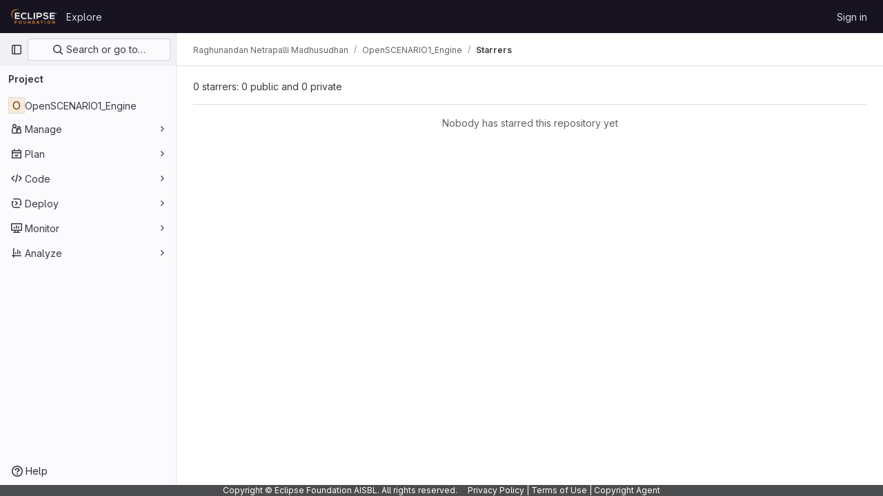

--- FILE ---
content_type: text/javascript; charset=utf-8
request_url: https://gitlab.eclipse.org/assets/webpack/pages.projects.248d9870.chunk.js
body_size: 39
content:
(this.webpackJsonp=this.webpackJsonp||[]).push([[883],{235:function(p,s,t){t("HVBj"),p.exports=t("tGlJ")}},[[235,1,0,2]]]);
//# sourceMappingURL=pages.projects.248d9870.chunk.js.map